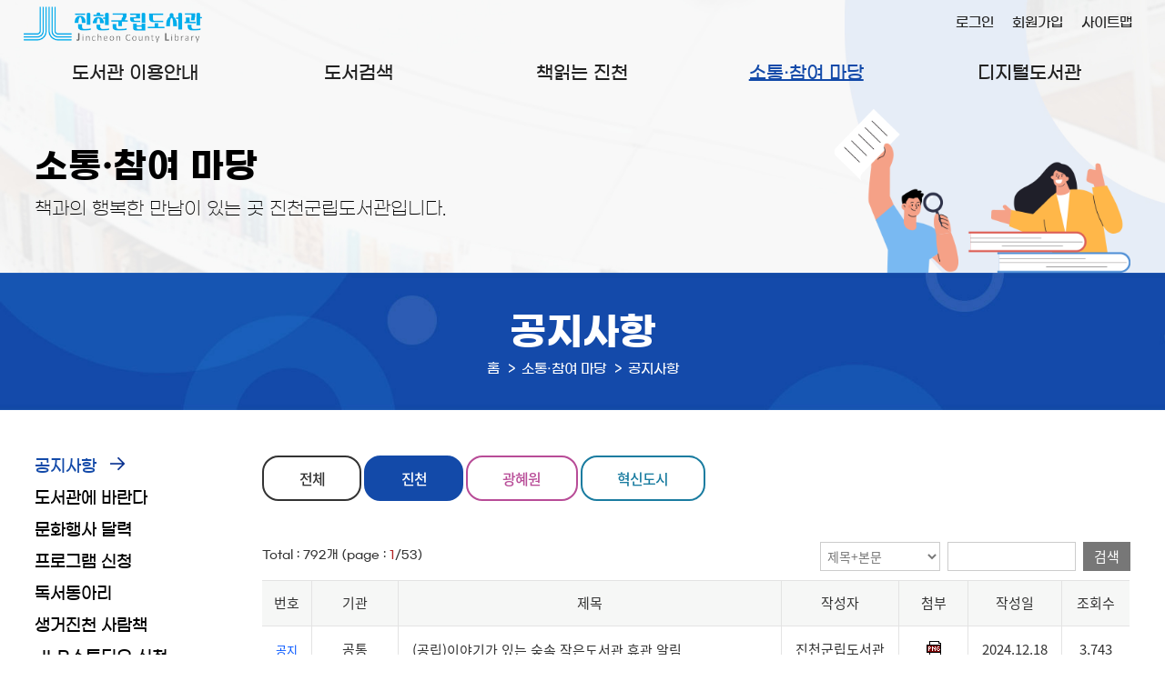

--- FILE ---
content_type: text/html; charset=utf-8
request_url: https://lib.jincheon.go.kr/lib/front/index.php?g_page=community&m_page=community01&wd=1&bvLib=2&sc=ST01
body_size: 48089
content:
<!doctype html>
<html lang="ko">
<head>
<meta charset="UTF-8">
<meta http-equiv="X-UA-Compatible" content="IE=edge">
<title>진천 - 공지사항 - 소통·참여 마당 -    진천군립도서관 </title>
<meta name="naver-site-verification" content="c27221ec37a9aef2ec0e0cd910f954eda11bd9f1" />
<meta name="subject" content="전체 홈페이지">
<meta name="description" content="전체 홈페이지입니다.">
<meta name="keywords" content="전체">
<meta name="copyright" content="전체">

<meta name="apple-mobile-web-app-capable" content="no">
<meta name="apple-mobile-web-app-status-bar-style" content="black">
<meta name="format-detection" content="telephone=no">
<meta name="viewport" content="width=device-width, initial-scale=1, minimum-scale=1, maximum-scale=2">

<meta property="og:type" content="website">
<meta property="og:title" content="전체">
<meta property="og:description" content="전체">
<meta property="og:image" content="">
<meta property="og:url" content="">

<link rel="stylesheet" href="https://cdn.linearicons.com/free/1.0.0/icon-font.min.css">
<link rel="icon" type="image/png" href="../appicon/favicon-16x16.png" sizes="16x16">
<link rel="icon" type="image/png" href="../appicon/favicon-32x32.png" sizes="32x32">
<link rel="icon" type="image/png" href="../appicon/favicon-64x64.png" sizes="64x64">

<link rel="preconnect" href="https://fonts.gstatic.com">
<link href="https://fonts.googleapis.com/css2?family=Montserrat:wght@300;400;500;600;700&family=Noto+Sans+KR:wght@300;400;500;700&display=swap" rel="stylesheet">
<link rel="stylesheet" href="./css/common.css?v=20260203">
<link rel="stylesheet" href="./css/layout.css?v=20260203">
<!--<link rel="stylesheet" href="./css/style.css?v=20260203">-->
<link rel="stylesheet" href="./css/mobile.css?v=20260203">
<link rel="stylesheet" href="./css/tablet.css?v=20260203">
<link rel="stylesheet" href="./css/desktop.css?v=20260203">
<link rel="stylesheet" href="./css/jquery-ui.min.css">
<link rel="stylesheet" href="./css/swiper.css">
<link rel="stylesheet" href="./css/slick.css">
<link rel="stylesheet" href="../font-awesome/css/font-awesome.min.css">
<link rel="stylesheet" href="https://cdnjs.cloudflare.com/ajax/libs/jquery-modal/0.9.1/jquery.modal.min.css" />
<link rel="stylesheet" href="./css/search_style.css?v=20260203">

<script src="./js/jquery-3.6.0.min.js"></script>
<script src="../js/jquery-ui.min.js"></script>
<script src="../js/jquery.cookie.js"></script>
<script src="../js/jquery.animate.min.js"></script>
<script src="../js/ajax.js"></script>
<script src="js/jquery.bxslider.js"></script>
<script src="../js/modernizr.min.js"></script>
<script src="../js/placeholder.js"></script>
<script src="../js/default.js"></script>
<script src="js/default.js?v=20260203"></script>
<script src="./js/slick.min.js"></script>
<script src="https://cdnjs.cloudflare.com/ajax/libs/jquery-modal/0.9.1/jquery.modal.min.js"></script>
<script src="../js/default_add.js"></script>
<script type="text/javascript" src="./js/jquery.rwdImageMaps.min.js"></script>
<script src="./js/search_default.js?v=20260203"></script>


<!-- Google tag (gtag.js) -->
<script async src="https://www.googletagmanager.com/gtag/js?id=G-7XRQZDYQF9"></script>
<script>
  window.dataLayer = window.dataLayer || [];
  function gtag(){dataLayer.push(arguments);}
  gtag('js', new Date());

  gtag('config', 'G-7XRQZDYQF9');
</script>

<script>
	$(document).ready(function(e) {
		$('img[usemap]').rwdImageMaps();
	});
</script>
<script>
function setCookie( name, value, expiredays ) {
	var todayDate = new Date();
	todayDate.setDate( todayDate.getDate() + expiredays );
	document.cookie = name + "=" + escape( value ) + "; path=/; expires=" + todayDate.toGMTString() + ";"
}

function closeWin() {
	if ( document.notice_form.chkbox.checked ){
		setCookie( "maindiv", "done" , 1 );
	}
	document.all['divpop'].style.visibility = "hidden";
}
</script>
<script>
//<![CDATA[
	function wjContentsLink(type){
		if(confirm('로그인 후 이용가능 합니다. 로그인 페이지로 이동하시겠습니까?')) location.href="./index.php?g_page=member&m_page=member01";
		return false;
		window.open('../contentsSso.php?type=' + type);
	}
//]]>
</script>
<script>

</script>
<script>
	$(function() {
		$("#dkleft .depth1").click(function(){
			$(this).siblings().removeClass("sel");
			$(".depth2").slideUp();
			if(!$(this).removeClass("sel").next().is(":visible"))
			{
				$(this).addClass("sel");
				$(this).next().slideDown();
			}
		});
		dkitsnap.start("dkleft","Wrap");
	});
</script>

<script src="../wdCheditor/cheditor.js" ></script>
<script src="../wdBoard/js/jslib.js?version=202602030041" ></script>

<script>
//컨텐츠 SSO 로그인
function wjContentsSso(form)
{
	alert("로그인필요한 서비스 입니다. 로그인을 해주세요.");
	return;
	
	$form = $("<form/>").attr({action:"../contentsSso.php?part=" + form,target:"_blank", id:"ssoForm", method:'POST'});
	$(document.body).append($form);
	$form.submit();
}


function wjUserMod(_url){
	alert('로그인을 해주세요'); 
	return false;
}
</script></head>
<body>

<form method="get" name="contentsSso" action="../contentsSso.php" target="_blank">
<input type="hidden" name="_target" value="">
</form>

<!-- 팝업창 -->
<!-- // 팝업창 -->

<div id="skipBtnWrap">
	<a href="#design">본문 바로가기</a>
	</div>


<!--#Wrap-->
<div id="Wrap">

	<header id="header">
		<div class="header">
			<h1><a href="./"><img src="./img/logo.png?v=2" alt="진천군립도서관"></a></h1>
			<nav class="menu_wrap">
				<button class="btn btn-menu mocate"><i class="fa fa-bars"></i></button>
				<div id="gnb">
					<h2 class="skip">주 메뉴</h2>
										<div class="gnb">
						<ul class="depth1">
														<li class="g1 "><a href="./index.php?g_page=intro&amp;m_page=intro01" class="m1" >도서관 이용안내<em></em></a>
																	<ul class="depth2">
																			<li><a href="./index.php?g_page=intro&amp;m_page=intro01">인사말 및 연혁 </a></li>
																			<li><a href="./index.php?g_page=intro&amp;m_page=intro02">도서관 안내 </a></li>
																			<li><a href="./index.php?g_page=intro&amp;m_page=intro03">작은도서관안내 </a></li>
																			<li><a href="./index.php?g_page=intro&amp;m_page=intro04">이용 안내 </a></li>
																		</ul>
														</li>
														<li class="g2 "><a href="./index.php?g_page=search&amp;m_page=search01" class="m1" >도서검색<em></em></a>
																	<ul class="depth2">
																			<li><a href="./index.php?g_page=search&amp;m_page=search01">통합검색 </a></li>
																			<li><a href="./index.php?g_page=search&amp;m_page=search02">신착자료검색 </a></li>
																			<li><a href="./index.php?g_page=search&amp;m_page=search03">추천도서 </a></li>
																			<li><a href="./index.php?g_page=search&amp;m_page=search04">베스트대출도서 검색 </a></li>
																			<li><a href="./index.php?g_page=search&amp;m_page=search05">희망도서신청 </a></li>
																		</ul>
														</li>
														<li class="g3 "><a href="./index.php?g_page=readjc&amp;m_page=readjc01" class="m1" >책읽는 진천<em></em></a>
																	<ul class="depth2">
																			<li><a href="./index.php?g_page=readjc&amp;m_page=readjc01">책읽는 진천 소개 </a></li>
																			<li><a href="./index.php?g_page=readjc&amp;m_page=readjc02">진천의 책 </a></li>
																			<li><a href="./index.php?g_page=readjc&amp;m_page=readjc03">공지사항 </a></li>
																			<li><a href="./index.php?g_page=readjc&amp;m_page=readjc04">참여마당 </a></li>
																		</ul>
														</li>
														<li class="g4  sel"><a href="./index.php?g_page=community&amp;m_page=community01" class="m1" >소통·참여 마당<em></em></a>
																	<ul class="depth2">
																			<li><a href="./index.php?g_page=community&amp;m_page=community01">공지사항 </a></li>
																			<li><a href="./index.php?g_page=community&amp;m_page=community02">도서관에 바란다 </a></li>
																			<li><a href="./index.php?g_page=community&amp;m_page=community03">문화행사 달력 </a></li>
																			<li><a href="./index.php?g_page=community&amp;m_page=community04">프로그램 신청 </a></li>
																			<li><a href="./index.php?g_page=community&amp;m_page=community05">독서동아리 </a></li>
																			<li><a href="./index.php?g_page=community&amp;m_page=community06">생거진천 사람책 </a></li>
																			<li><a href="./index.php?g_page=community&amp;m_page=community07">JLB스튜디오 신청 </a></li>
																			<li><a href="./index.php?g_page=community&amp;m_page=community08">사물함 신청 </a></li>
																			<li><a href="./index.php?g_page=community&amp;m_page=community09">책 읽어주는 도서관 </a></li>
																			<li><a href="./index.php?g_page=community&amp;m_page=community10">자원봉사활동안내 </a></li>
																			<li><a href="./index.php?g_page=community&amp;m_page=community11">자주하는 질문 </a></li>
																			<li><a href="./index.php?g_page=community&amp;m_page=community12">설문조사 </a></li>
																			<li><a href="./index.php?g_page=community&amp;m_page=community13">분실물게시판 </a></li>
																			<li><a href="./index.php?g_page=community&amp;m_page=community14">북크닉 신청 </a></li>
																		</ul>
														</li>
														<li class="g5 "><a href="./index.php?g_page=digital&amp;m_page=digital01" class="m1" >디지털도서관<em></em></a>
																	<ul class="depth2">
																			<li><a href="./index.php?g_page=digital&amp;m_page=digital01">전자책 </a></li>
																			<li><a href="./index.php?g_page=digital&amp;m_page=digital02">오디오북 </a></li>
																			<li><a href="./index.php?g_page=digital&amp;m_page=digital05">학술지 </a></li>
																			<li><a href="./index.php?g_page=digital&amp;m_page=digital04">생거진천 메모리 </a></li>
																		</ul>
														</li>
													</ul>
					</div>
					<div class="nav_bg"></div>
				</div>
			</nav><!-- // .menu_wrap -->
			<!-- .etc_wp -->
			<div class="etc_wp">
				<div class="etc_btn">
					<ul>
											<li><a href="./index.php?g_page=member&m_page=member01">로그인</a></li>
						<li class="etc02"><a href="/lib/dls_lu/">회원가입</a></li>
											<li><a href="./index.php?g_page=etc&m_page=etc01">사이트맵</a></li>
					</ul>
				</div><!-- // .etc_btn -->
			</div><!-- // .etc_wp -->
		</div><!-- // .header -->
	</header><!-- // #header -->
	<div id="allbg"></div>
<div id="contain">
	<div id="subVisual">
		<div class="sub_visual visual_community">
				<div class="visual_wp">
		<div class="visual">
			<div class="visual_top">
				<div>
					<h2>소통·참여 마당</h2>
					<p>책과의 행복한 만남이 있는 곳 진천군립도서관입니다.</p>
				</div>
			</div>
		</div><!-- // .visual -->	
	</div><!-- // .visual_wp -->

	<div id="subTitle">
		<h3>공지사항</h3>
		<script>
			function bookmarksite(title,url) {
			   // Internet Explorer
			   if(document.all)
			   {
				   window.external.AddFavorite(url, title);
			   }
			   // Google Chrome
			   else if(window.chrome){
				  alert("Ctrl+D키를 누르시면 즐겨찾기에 추가하실 수 있습니다.");
			   }
			   // Firefox
			   else if (window.sidebar) // firefox
			   {
				   window.sidebar.addPanel(title, url, "");
			   }
			   // Opera
			   else if(window.opera && window.print)
			   { // opera
				  var elem = document.createElement('a');
				  elem.setAttribute('href',url);
				  elem.setAttribute('title',title);
				  elem.setAttribute('rel','sidebar');
				  elem.click();
			   }
			}
			$(function() {
				$('.share_sns').click(function(){
					var state = $('#share-lay').css('display');
					if(state == 'none'){
						$('#share-lay').slideDown();
						$('.sb_quick .no02 > a').addClass('on');
					}else{
						$('#share-lay').slideUp();
						$('.sb_quick .no02 > a').removeClass('on');
					}
				});
			});
			function onShareSns(kind){
				var openWindow = window.open("about:blank");
				if(kind == "fb"){
					openWindow.location.href="http://www.facebook.com/sharer/sharer.php?u="+$(location).attr('href');
				}else if(kind == "tw"){
					openWindow.location.href="https://twitter.com/intent/tweet?url="+$(location).attr('href');
				}else if(kind == "blog"){
					openWindow.location.href="http://blog.naver.com/openapi/share?url="+$(location).attr('href');
				}else{
					alert("공유에 실패하였습니다.\n관리자에게 문의하세요.");
				}
			}
		</script>
		<div class="locator">
			<ul class="path">
				<li class="home"><a href="./index.php" title="HOME">홈</a></li>
				<li class="vepth">
					<span>소통·참여 마당</span>
					<!--<button class="btn_toggle">소통·참여 마당</button>-->
									</li>
				<li class="vepth">
					<span>공지사항</span>
									</li>
						</ul><!-- // .path -->
		</div><!-- // .locator -->
	</div><!-- // #subTitle -->


		</div>
	</div>


	<div class="contain">
		<div id="aside">
			<div class="community">
	<!--<h2><span>소통·참여 마당</span></h2>-->
	<ul class="left_menu">
		<li class="side2m1 sel">
		
		<a href="./index.php?g_page=community&amp;m_page=community01">공지사항</a>

				</li>
			<li class="side2m2 ">
		
		<a href="./index.php?g_page=community&amp;m_page=community02">도서관에 바란다</a>

				</li>
			<li class="side2m3 ">
		
		<a href="./index.php?g_page=community&amp;m_page=community03">문화행사 달력</a>

				</li>
			<li class="side2m4 ">
		
		<a href="./index.php?g_page=community&amp;m_page=community04">프로그램 신청</a>

				</li>
			<li class="side2m5 ">
		
		<a href="./index.php?g_page=community&amp;m_page=community05">독서동아리</a>

					<ul class="side3m">
							<li class="side4m1">
				<a href="./index.php?g_page=community&amp;m_page=community05">독서동아리 등록</a>
				</li>
								<li class="side4m2">
				<a href="./index.php?g_page=community&amp;m_page=community05_02">독서동아리 참여마당</a>
				</li>
				
			</ul>
				</li>
			<li class="side2m6 ">
		
		<a href="./index.php?g_page=community&amp;m_page=community06">생거진천 사람책</a>

					<ul class="side3m">
							<li class="side4m1">
				<a href="./index.php?g_page=community&amp;m_page=community06">생거진천 사람책 안내</a>
				</li>
								<li class="side4m2">
				<a href="./index.php?g_page=community&amp;m_page=community06_02_02">생거진천 사람책 참여</a>
				</li>
				
			</ul>
				</li>
			<li class="side2m7 ">
		
		<a href="./index.php?g_page=community&amp;m_page=community07">JLB스튜디오 신청</a>

				</li>
			<li class="side2m8 ">
		
		<a href="./index.php?g_page=community&amp;m_page=community08">사물함 신청</a>

				</li>
			<li class="side2m9 ">
		
		<a href="./index.php?g_page=community&amp;m_page=community09">책 읽어주는 도서관</a>

				</li>
			<li class="side2m10 ">
		
		<a href="./index.php?g_page=community&amp;m_page=community10">자원봉사활동안내</a>

				</li>
			<li class="side2m11 ">
		
		<a href="./index.php?g_page=community&amp;m_page=community11">자주하는 질문</a>

				</li>
			<li class="side2m12 ">
		
		<a href="./index.php?g_page=community&amp;m_page=community12">설문조사</a>

				</li>
			<li class="side2m13 ">
		
		<a href="./index.php?g_page=community&amp;m_page=community13">분실물게시판</a>

				</li>
			<li class="side2m14 ">
		
		<a href="./index.php?g_page=community&amp;m_page=community14">북크닉 신청</a>

				</li>
			</ul>


</div>		</div>

		
		<div id="design">
		<div id="dkboard">

		
		<div class="community">




	<div class="tabmenu">
		<ul>
				<li class="lib0"><a href="./index.php?g_page=community&m_page=community01&amp;wd=1&bvLib=1&sc=TOL" >전체</a></li>
				<li class="lib1"><a href="./index.php?g_page=community&m_page=community01&amp;wd=1&bvLib=2&sc=ST01"  class="sel">진천</a></li>
				<li class="lib2"><a href="./index.php?g_page=community&m_page=community01&amp;wd=1&bvLib=3&sc=ST02" >광혜원</a></li>
				<li class="lib3"><a href="./index.php?g_page=community&m_page=community01&amp;wd=1&bvLib=4&sc=ST03" >혁신도시</a></li>
			</ul>
	</div>
<div class="dk_title">
	<h3>Total : <strong>792</strong>개 (page : <strong class="red">1</strong>/53)</h3>
		<div class="dk_search">
		
		<form method="get" name="SearchForm" action="/lib/front/index.php">
		<input type="hidden" name="mod" value="" />
		<input type="hidden" name="club" value="0" />
		<input type="hidden" name="slCode" value="0" />
		<input type="hidden" name="cate" value="0" />
		<input type="hidden" name="g_page" value="community" />
		<input type="hidden" name="m_page" value="community01" />
		<input type="hidden" name="s_page" value="" />
		<input type="hidden" name="wd" value="1" />
		<input type="hidden" name="bvLib" value="2" />
		<input type="hidden" name="sc" value="ST01" />
		<input type="hidden" name="allBo" value="" />
		
		<fieldset>
			<legend class="hidden">게시판 검색</legend>
			<label for="select" class="hidden">검색 항목 선택</label>
			<select class="input_design" name="where" id="select" title="검색항목 선택">
				<option value="sub|con">제목+본문</option>
				<option value="sub">제목</option>
				<option value="con">본문</option>
							</select>
			<label for="what" class="hidden">검색어 입력</label>
			<input name="what" id="what" type="text" class="sg_input" title="검색어 입력창" value="">
			<button type="submit">검색</button>
		</fieldset>
		</form>
	</div>
	</div>

<div class="dk_table">
	<table class="tstyle responsive">
	<caption>번호, 기관, 제목, 작성자, 첨부, 작성일, 조회수로 구성된 공지사항 표</caption>
		<colgroup>
				<col style="width: 5%">
						<col style="width: 10%">
						<col>
				<col style="width: 12%">
						<col style="width: 8%">
						<col style="width: 8%">
								<col style="width: 5%">
				</colgroup>
		<thead>
			<tr>
								<th scope="col">번호</th>
												<th scope="col">기관</th>
												<th scope="col">제목</th>
								<th scope="col">작성자</th>
												<th scope="col">첨부</th>
												<th scope="col">작성일</th>
																<th scope="col">조회수</th>
							</tr>
		</thead>
		<tbody>
									<tr>
								<td>					<span class="notice">공지</span>
															</td>
												<td><span class="kind lib_tol">공통</span></td>
										
				<td class="subject tal">																				<a href="./index.php?g_page=community&m_page=community01&page=1&bb_code=2d07l0hu0dx0d40hn0kuab3aff2efd&view=read&wd=1&bvLib=1&sc=ST01">(공립)이야기가 있는 숲속 작은도서관 휴관 알림</a> 										</td>
								<td>진천군립도서관</td>
												<td class="sg_t_file"><a href="./index.php?g_page=community&m_page=community01&act=down&wd=1&bf_code=765&sc=ST01&allBo=&bb_code=2d07l0hu0dx0d40hn0kuab3aff2efd"><img src=../wdBoard/img/png.gif alt="휴관알림(이야기가 있는 숲속 작은도서관).png" /></a></td>
												<td>2024.12.18</td>
																<td>3,743</td>
							</tr>
						<tr>
								<td>					<span class="notice">공지</span>
															</td>
												<td><span class="kind lib_tol">공통</span></td>
										
				<td class="subject tal">																				<a href="./index.php?g_page=community&m_page=community01&page=1&bb_code=2d07l0hx0jr0d40hn0bxe0b02636c0&view=read&wd=1&bvLib=1&sc=ST01">도서관 3개소 종합자료실 및 학습실 운영시간 변경 안내</a> 										</td>
								<td>진천군립도서관</td>
												<td class="sg_t_file"><a href="./index.php?g_page=community&m_page=community01&act=down&wd=1&bf_code=500&sc=ST01&allBo=&bb_code=2d07l0hx0jr0d40hn0bxe0b02636c0"><img src=../wdBoard/img/jpg.gif alt="운영시간-변경안내-001.jpg" /></a></td>
												<td>2023.06.20</td>
																<td>13,906</td>
							</tr>
						<tr>
								<td>					<span class="notice">공지</span>
															</td>
												<td><span class="kind lib_st01">공통</span></td>
										
				<td class="subject tal">																				<a href="./index.php?g_page=community&m_page=community01&page=1&bb_code=2d07l0i10or0d40hn00b1d4f4e3246&view=read&wd=1&bvLib=2&sc=ST01">[필독!]진천군립도서관(3개소 포함) 휴관일 변경안내</a> 										</td>
								<td>도서관관리자</td>
												<td class="sg_t_file"></td>
												<td>2022.02.04</td>
																<td>12,724</td>
							</tr>
						<tr>
								<td>					<span class="notice">공지</span>
															</td>
												<td><span class="kind lib_st01">공통</span></td>
										
				<td class="subject tal">																				<a href="./index.php?g_page=community&m_page=community01&page=1&bb_code=2d07l0i20l50d40hm0po6a840d9c2c&view=read&wd=1&bvLib=2&sc=ST01">[필독!] 개명으로 인한 개인정보 수정방법 알림</a> 										</td>
								<td>도서관관리자</td>
												<td class="sg_t_file"></td>
												<td>2021.08.25</td>
																<td>11,179</td>
							</tr>
						<tr>
								<td>										792</td>
												<td><span class="kind lib_tol">공통</span></td>
										
				<td class="subject tal">																				<a href="./index.php?g_page=community&m_page=community01&page=1&bb_code=2d07l0hs04h0d40hn0rc895c96dc91&view=read&wd=1&bvLib=1&sc=ST01">설 명절(2.16~18) 휴관 안내</a> 										</td>
								<td>진천군립도서관</td>
												<td class="sg_t_file"><a href="./index.php?g_page=community&m_page=community01&act=down&wd=1&bf_code=960&sc=ST01&allBo=&bb_code=2d07l0hs04h0d40hn0rc895c96dc91"><img src=../wdBoard/img/png.gif alt="설 명절 휴관 안내.png" /></a></td>
												<td>2026.01.30</td>
																<td>109</td>
							</tr>
						<tr>
								<td>										791</td>
												<td><span class="kind lib_tol">공통</span></td>
										
				<td class="subject tal">																				<a href="./index.php?g_page=community&m_page=community01&page=1&bb_code=2d07l0hs0510d40hn0racd27d17b87&view=read&wd=1&bvLib=1&sc=ST01">리브로피아 앱 일시 중단 안내</a> 										</td>
								<td>진천군립도서관</td>
												<td class="sg_t_file"><a href="./index.php?g_page=community&m_page=community01&act=down&wd=1&bf_code=959&sc=ST01&allBo=&bb_code=2d07l0hs0510d40hn0racd27d17b87"><img src=../wdBoard/img/png.gif alt="공지사항(리브로피아 일시 중단).png" /></a></td>
												<td>2026.01.26</td>
																<td>199</td>
							</tr>
						<tr>
								<td>										790</td>
												<td><span class="kind lib_tol">공통</span></td>
										
				<td class="subject tal">																				<a href="./index.php?g_page=community&m_page=community01&page=1&bb_code=2d07l0hs05v0d40hn0r74b2ff3720d&view=read&wd=1&bvLib=1&sc=ST01">생거진천 사람책 신규 모집 안내</a> 										</td>
								<td>관리자</td>
												<td class="sg_t_file"><a href="./index.php?g_page=community&m_page=community01&act=down&wd=1&bf_code=958&sc=ST01&allBo=&bb_code=2d07l0hs05v0d40hn0r74b2ff3720d"><img src=../wdBoard/img/png.gif alt="신규 사람책 모집.png" /></a></td>
												<td>2026.01.19</td>
																<td>625</td>
							</tr>
						<tr>
								<td>										789</td>
												<td><span class="kind lib_tol">공통</span></td>
										
				<td class="subject tal">																				<a href="./index.php?g_page=community&m_page=community01&page=1&bb_code=2d07l0hs06p0d40hn0r4de62fc3bab&view=read&wd=1&bvLib=1&sc=ST01">⭐2026년 1월 생거진천 사람책⭐</a> 										</td>
								<td>관리자</td>
												<td class="sg_t_file"><a href="./index.php?g_page=community&m_page=community01&act=down&wd=1&bf_code=956&sc=ST01&allBo=&bb_code=2d07l0hs06p0d40hn0r4de62fc3bab"><img src=../wdBoard/img/png.gif alt="사람책 추천(1월).png" /></a></td>
												<td>2026.01.12</td>
																<td>871</td>
							</tr>
						<tr>
								<td>										788</td>
												<td><span class="kind lib_tol">공통</span></td>
										
				<td class="subject tal">																				<a href="./index.php?g_page=community&m_page=community01&page=1&bb_code=2d07l0hs06z0d40hn0r3fda9198428&view=read&wd=1&bvLib=1&sc=ST01">⭐2026년 1월 픽업북⭐</a> 										</td>
								<td>관리자</td>
												<td class="sg_t_file"><a href="./index.php?g_page=community&m_page=community01&act=down&wd=1&bf_code=955&sc=ST01&allBo=&bb_code=2d07l0hs06z0d40hn0r3fda9198428"><img src=../wdBoard/img/png.gif alt="픽업북 추천(1월).png" /></a></td>
												<td>2026.01.12</td>
																<td>937</td>
							</tr>
						<tr>
								<td>										787</td>
												<td><span class="kind lib_st01">공통</span></td>
										
				<td class="subject tal">																				<a href="./index.php?g_page=community&m_page=community01&page=1&bb_code=2d07l0hs07j0d40hn0r1c587692da5&view=read&wd=1&bvLib=2&sc=ST01">2026 진천의 책 선정을 위해 직접 투표해주세요!</a> 										</td>
								<td>진천군립도서관</td>
												<td class="sg_t_file"><a href="./index.php?g_page=community&m_page=community01&act=down&wd=2&bf_code=954&sc=ST01&allBo=&bb_code=2d07l0hs07j0d40hn0r1c587692da5"><img src=../wdBoard/img/jpg.gif alt="2026 진천의 책 추천 (홍보물).jpg" /></a></td>
												<td>2026.01.07</td>
																<td>1,161</td>
							</tr>
						<tr>
								<td>										786</td>
												<td><span class="kind lib_st01">공통</span></td>
										
				<td class="subject tal">																				<a href="./index.php?g_page=community&m_page=community01&page=1&bb_code=2d07l0hs0830d40hn0qz30b2ad5474&view=read&wd=1&bvLib=2&sc=ST01">2026 희망도서 신청 안내</a> 										</td>
								<td>진천군립도서관</td>
												<td class="sg_t_file"><a href="./index.php?g_page=community&m_page=community01&act=down&wd=2&bf_code=953&sc=ST01&allBo=&bb_code=2d07l0hs0830d40hn0qz30b2ad5474"><img src=../wdBoard/img/png.gif alt="2026 희망도서.png" /></a></td>
												<td>2025.12.30</td>
																<td>1,498</td>
							</tr>
						<tr>
								<td>										785</td>
												<td><span class="kind lib_tol">공통</span></td>
										
				<td class="subject tal">																				<a href="./index.php?g_page=community&m_page=community01&page=1&bb_code=2d07l0hs08d0d40hn0qyd8d6ecfc53&view=read&wd=1&bvLib=1&sc=ST01">진천군립도서관 학술지 구독 변경 안내</a> 										</td>
								<td>진천군립도서관</td>
												<td class="sg_t_file"><a href="./index.php?g_page=community&m_page=community01&act=down&wd=1&bf_code=952&sc=ST01&allBo=&bb_code=2d07l0hs08d0d40hn0qyd8d6ecfc53"><img src=../wdBoard/img/png.gif alt="학술지 변경 안내.png" /></a></td>
												<td>2025.12.30</td>
																<td>1,516</td>
							</tr>
						<tr>
								<td>										784</td>
												<td><span class="kind lib_st01">진천</span></td>
										
				<td class="subject tal">																				<a href="./index.php?g_page=community&m_page=community01&page=1&bb_code=2d07l0hs0ct0d40hn0qi5c0a4d5143&view=read&wd=1&bvLib=2&sc=ST01">2026년 진천군립도서관 1기 사물함신청 안내</a> 										</td>
								<td>진천군립도서관</td>
												<td class="sg_t_file"><a href="./index.php?g_page=community&m_page=community01&act=down&wd=2&bf_code=947&sc=ST01&allBo=&bb_code=2d07l0hs0ct0d40hn0qi5c0a4d5143"><img src=../wdBoard/img/jpg.gif alt="2026년 1기신규 사물함001.jpg" /></a></td>
												<td>2025.12.16</td>
																<td>1,155</td>
							</tr>
						<tr>
								<td>										783</td>
												<td><span class="kind lib_st01">진천</span></td>
										
				<td class="subject tal">																				<a href="./index.php?g_page=community&m_page=community01&page=1&bb_code=2d07l0hs0dd0d40hn0qg96100ec514&view=read&wd=1&bvLib=2&sc=ST01">2026년 진천군립도서관 겨울방학특강 모집 안내</a> 										</td>
								<td>진천군립도서관</td>
												<td class="sg_t_file"><a href="./index.php?g_page=community&m_page=community01&act=down&wd=2&bf_code=945&sc=ST01&allBo=&bb_code=2d07l0hs0dd0d40hn0qg96100ec514"><img src=../wdBoard/img/png.gif alt="2026년 진천군립도서관 겨울방학 특강.png" /></a></td>
												<td>2025.12.15</td>
																<td>1,275</td>
							</tr>
						<tr>
								<td>										782</td>
												<td><span class="kind lib_tol">공통</span></td>
										
				<td class="subject tal">																				<a href="./index.php?g_page=community&m_page=community01&page=1&bb_code=2d07l0hs0er0d40hn0qb9c440c2968&view=read&wd=1&bvLib=1&sc=ST01">⭐2025년 12월 생거진천 사람책⭐</a> 										</td>
								<td>관리자</td>
												<td class="sg_t_file"><a href="./index.php?g_page=community&m_page=community01&act=down&wd=1&bf_code=941&sc=ST01&allBo=&bb_code=2d07l0hs0er0d40hn0qb9c440c2968"><img src=../wdBoard/img/png.gif alt="사람책 추천(12월).png" /></a></td>
												<td>2025.12.03</td>
																<td>1,682</td>
							</tr>
						<tr>
								<td>										781</td>
												<td><span class="kind lib_tol">공통</span></td>
										
				<td class="subject tal">																				<a href="./index.php?g_page=community&m_page=community01&page=1&bb_code=2d07l0hs0f10d40hn0qad2310b2a99&view=read&wd=1&bvLib=1&sc=ST01">⭐2025년 12월 픽업북⭐</a> 										</td>
								<td>관리자</td>
												<td class="sg_t_file"><a href="./index.php?g_page=community&m_page=community01&act=down&wd=1&bf_code=940&sc=ST01&allBo=&bb_code=2d07l0hs0f10d40hn0qad2310b2a99"><img src=../wdBoard/img/png.gif alt="픽업북 추천(12월).png" /></a></td>
												<td>2025.12.03</td>
																<td>1,567</td>
							</tr>
						<tr>
								<td>										780</td>
												<td><span class="kind lib_tol">공통</span></td>
										
				<td class="subject tal">																				<a href="./index.php?g_page=community&m_page=community01&page=1&bb_code=2d07l0hs0gf0d40hn0q56bef56219f&view=read&wd=1&bvLib=1&sc=ST01">책숲에서 만나는 가야금&amp;대금 콘서트 안내</a> 										</td>
								<td>공립 작은도서관</td>
												<td class="sg_t_file"><a href="./index.php?g_page=community&m_page=community01&act=down&wd=1&bf_code=939&sc=ST01&allBo=&bb_code=2d07l0hs0gf0d40hn0q56bef56219f"><img src=../wdBoard/img/png.gif alt="1.가야금 연주회.png" /></a></td>
												<td>2025.11.26</td>
																<td>1,379</td>
							</tr>
						<tr>
								<td>										779</td>
												<td><span class="kind lib_tol">공통</span></td>
										
				<td class="subject tal">																				<a href="./index.php?g_page=community&m_page=community01&page=1&bb_code=2d07l0hs0h90d40hn0q2abd15bd708&view=read&wd=1&bvLib=1&sc=ST01">2025년 진천군립도서관 바람따라 별빛 도서관 &quot;산타마을 마법 우체부&quo…</a> 										</td>
								<td>진천군립도서관</td>
												<td class="sg_t_file"><a href="./index.php?g_page=community&m_page=community01&act=down&wd=1&bf_code=935&sc=ST01&allBo=&bb_code=2d07l0hs0h90d40hn0q2abd15bd708"><img src=../wdBoard/img/png.gif alt="(홍보물)산타마을 마법우체부.png" /></a></td>
												<td>2025.11.19</td>
																<td>1,698</td>
							</tr>
						<tr>
								<td>										778</td>
												<td><span class="kind lib_tol">공통</span></td>
										
				<td class="subject tal">																				<a href="./index.php?g_page=community&m_page=community01&page=1&bb_code=2d07l0hs0hj0d40hn0q127bd34e491&view=read&wd=1&bvLib=1&sc=ST01">엄마표 영어교육을 위한 부모교육 안내</a> 										</td>
								<td>진천군립도서관</td>
												<td class="sg_t_file"><a href="./index.php?g_page=community&m_page=community01&act=down&wd=1&bf_code=933&sc=ST01&allBo=&bb_code=2d07l0hs0hj0d40hn0q127bd34e491"><img src=../wdBoard/img/png.gif alt="(홍보물)엄마표 영어교육을 위한 부모교육.png" /></a></td>
												<td>2025.11.14</td>
																<td>1,729</td>
							</tr>
					</tbody>
	</table>
	</div>




<div class="dk_button">
	</div>
<div class="dk_paging">
	<div class="paging"><strong>1</strong> <a href='/lib/front/index.php?page=2&amp;g_page=community&amp;m_page=community01&amp;wd=1&amp;bvLib=2&amp;sc=ST01' class='num'>2</a> <a href='/lib/front/index.php?page=3&amp;g_page=community&amp;m_page=community01&amp;wd=1&amp;bvLib=2&amp;sc=ST01' class='num'>3</a> <a href='/lib/front/index.php?page=4&amp;g_page=community&amp;m_page=community01&amp;wd=1&amp;bvLib=2&amp;sc=ST01' class='num'>4</a> <a href='/lib/front/index.php?page=5&amp;g_page=community&amp;m_page=community01&amp;wd=1&amp;bvLib=2&amp;sc=ST01' class='num'>5</a> <a href='/lib/front/index.php?page=6&amp;g_page=community&amp;m_page=community01&amp;wd=1&amp;bvLib=2&amp;sc=ST01' class='num'>6</a> <a href='/lib/front/index.php?page=7&amp;g_page=community&amp;m_page=community01&amp;wd=1&amp;bvLib=2&amp;sc=ST01' class='num'>7</a> <a href='/lib/front/index.php?page=8&amp;g_page=community&amp;m_page=community01&amp;wd=1&amp;bvLib=2&amp;sc=ST01' class='num'>8</a> <a href='/lib/front/index.php?page=9&amp;g_page=community&amp;m_page=community01&amp;wd=1&amp;bvLib=2&amp;sc=ST01' class='num'>9</a> <a href='/lib/front/index.php?page=10&amp;g_page=community&amp;m_page=community01&amp;wd=1&amp;bvLib=2&amp;sc=ST01' class='num'>10</a> <a href='/lib/front/index.php?page=11&amp;g_page=community&amp;m_page=community01&amp;wd=1&amp;bvLib=2&amp;sc=ST01'><span class='next'>다음 <span>페이지</span></span></a> <a href='/lib/front/index.php?page=53&amp;g_page=community&amp;m_page=community01&amp;wd=1&amp;bvLib=2&amp;sc=ST01'><span class='nnext'>마지막 <span>페이지</span></span></a> </div></div>

				</div>
			</div>
		</div>
	</div>
</div>

	<div class="section fp-auto-height footer_area" id="foot_section">
		<div class="footer section_inner">
			<div class="f_top">
				<div class="logo"><img src="./img/logo_on.png?v=1" alt="진천군립도서관"></div>
				
				<div class="relate_site">
					<button>관련사이트</button>
					<div class="sub">
						<ul>
							<li><a href="https://www.jincheon.go.kr/home/main.do" target="_blank">진천군청</a></li>
						</ul>
					</div>
				</div>
			</div><!-- // .f_top -->

			<div class="f_lib">
				<dl>
					<dt>진천군립도서관</dt>
					<dd>
						<span class="addr">충청북도 진천군 진천읍 포석길 37-6</span>
						<span class="tel">TEL : 043-539-7733</span>
						<span class="fax">FAX : 0502-1192-0027</span>
					</dd>
				</dl>
				<dl>
					<dt>진천군립광혜원도서관</dt>
					<dd>
						<span class="addr">충청북도 진천군 광혜원면 화랑길 72</span>
						<span class="tel">TEL : 043-539-7766</span>
						<span class="fax">FAX : 043-537-0514</span>
					</dd>
				</dl>
				<dl>
					<dt>생거진천혁신도시도서관</dt>
					<dd>
						<span class="addr">충청북도 진천군 덕산읍 대하로 52</span>
						<span class="tel">TEL : 043-539-7790</span>
						<span class="fax">FAX : 043-537-0329</span>
					</dd>
				</dl>
			</div><!-- // .f_lib -->
			<div class="f_info">
				<a href="https://www.jincheon.go.kr/home/sub.do?menukey=443" target="_blank" class="privacy">개인정보처리방침</a>
				<a href="./index.php?g_page=etc&m_page=etc04">이메일주소무단수집거부</a>
				<a href="./index.php?g_page=intro&m_page=intro02_04">오시는길</a>
			</div>
			<cite>Copyright &copy; JinCheon Country LIBRARY. ALL RIGHTS RESERVED.</cite>
		</div><!-- // .footer -->
	</div><!-- //footer_section -->

	<div id="gotop"><a href="#hCheon">TOP</a></div>
</div><!-- // #wrap -->


	<div id='dkleft' class='dkleft'>
		<a href="#" id="closeleft"></a>
		<div class="lefttit">
						<button onclick="location.href='./index.php?g_page=member&m_page=member01'"><i class="fa fa-unlock-alt"></i>LOGIN</button>
									<div><a href="/lib/dls_lu/" class="join">회원가입</a><!--<a href="/lib/dls_lu/" class="join"><i class="fa fa-user-o"></i>회원가입</a>--><!-- <a href="../dls_lu/member/index.php?act=joinAct&step=idSearch" class="idpw">아이디/비밀번호 찾기</a>--> <a href="/lib/dls_lu/member/index.php?act=joinAct&step=idSearch" class="idpw">아이디/비밀번호 찾기</a></div>
					</div>

		<div class="select" id='test'>
						<a class="depth1">도서관 이용안내<i class="rightico fa fa-angle-down"></i></a>
						<ul class="depth2">
								<li><a href="./index.php?g_page=intro&amp;m_page=intro01">인사말 및 연혁</a>
					<!-- depth 3 -->
										<!-- //depth3 -->
				</li>
								<li><a href="./index.php?g_page=intro&amp;m_page=intro02">도서관 안내</a>
					<!-- depth 3 -->
										<ul class="depth3">
												<li><a href="./index.php?g_page=intro&amp;m_page=intro02">조직 및 업무</a></li>
												<li><a href="./index.php?g_page=intro&amp;m_page=intro02_02">시설현황</a></li>
												<li><a href="https://lib.jincheon.go.kr/lib/front/index.php?g_page=intro&m_page=intro02_03&siteCode=ST01&tn=1">자료현황</a></li>
												<li><a href="./index.php?g_page=intro&amp;m_page=intro02_04">찾아오시는길</a></li>
											</ul>
										<!-- //depth3 -->
				</li>
								<li><a href="./index.php?g_page=intro&amp;m_page=intro03">작은도서관안내</a>
					<!-- depth 3 -->
										<ul class="depth3">
												<li><a href="./index.php?g_page=intro&amp;m_page=intro03">공립작은도서관</a></li>
												<li><a href="./index.php?g_page=intro&amp;m_page=intro03_02">사립작은도서관</a></li>
											</ul>
										<!-- //depth3 -->
				</li>
								<li><a href="./index.php?g_page=intro&amp;m_page=intro04">이용 안내</a>
					<!-- depth 3 -->
										<ul class="depth3">
												<li><a href="./index.php?g_page=intro&amp;m_page=intro04">이용시간 및 휴관일</a></li>
												<li><a href="./index.php?g_page=intro&amp;m_page=intro04_02">회원가입 및 탈퇴(책이음)</a></li>
												<li><a href="./index.php?g_page=intro&amp;m_page=intro04_03">대출 및 반납 / 예약 / 연장</a></li>
												<li><a href="./index.php?g_page=intro&amp;m_page=intro04_05">도서기증안내</a></li>
												<li><a href="./index.php?g_page=intro&amp;m_page=intro04_06">인쇄/복사서비스</a></li>
												<li><a href="./index.php?g_page=intro&amp;m_page=intro04_07">책두레서비스안내</a></li>
												<li><a href="./index.php?g_page=intro&amp;m_page=intro04_08">책바다서비스안내</a></li>
												<li><a href="./index.php?g_page=intro&amp;m_page=intro04_09">책나래서비스안내</a></li>
											</ul>
										<!-- //depth3 -->
				</li>
							</ul>
									<a class="depth1">도서검색<i class="rightico fa fa-angle-down"></i></a>
						<ul class="depth2">
								<li><a href="./index.php?g_page=search&amp;m_page=search01">통합검색</a>
					<!-- depth 3 -->
										<ul class="depth3">
											</ul>
										<!-- //depth3 -->
				</li>
								<li><a href="./index.php?g_page=search&amp;m_page=search02">신착자료검색</a>
					<!-- depth 3 -->
										<ul class="depth3">
											</ul>
										<!-- //depth3 -->
				</li>
								<li><a href="./index.php?g_page=search&amp;m_page=search03">추천도서</a>
					<!-- depth 3 -->
										<ul class="depth3">
											</ul>
										<!-- //depth3 -->
				</li>
								<li><a href="./index.php?g_page=search&amp;m_page=search04">베스트대출도서 검색</a>
					<!-- depth 3 -->
										<ul class="depth3">
											</ul>
										<!-- //depth3 -->
				</li>
								<li><a href="./index.php?g_page=search&amp;m_page=search05">희망도서신청</a>
					<!-- depth 3 -->
										<!-- //depth3 -->
				</li>
							</ul>
									<a class="depth1">책읽는 진천<i class="rightico fa fa-angle-down"></i></a>
						<ul class="depth2">
								<li><a href="./index.php?g_page=readjc&amp;m_page=readjc01">책읽는 진천 소개</a>
					<!-- depth 3 -->
										<ul class="depth3">
											</ul>
										<!-- //depth3 -->
				</li>
								<li><a href="./index.php?g_page=readjc&amp;m_page=readjc02">진천의 책</a>
					<!-- depth 3 -->
										<ul class="depth3">
											</ul>
										<!-- //depth3 -->
				</li>
								<li><a href="./index.php?g_page=readjc&amp;m_page=readjc03">공지사항</a>
					<!-- depth 3 -->
										<ul class="depth3">
											</ul>
										<!-- //depth3 -->
				</li>
								<li><a href="./index.php?g_page=readjc&amp;m_page=readjc04">참여마당</a>
					<!-- depth 3 -->
										<ul class="depth3">
												<li><a href="./index.php?g_page=readjc&amp;m_page=readjc04">후보도서 추천</a></li>
												<li><a href="./index.php?g_page=readjc&amp;m_page=readjc04_02">후보도서 선호도조사</a></li>
											</ul>
										<!-- //depth3 -->
				</li>
							</ul>
									<a class="depth1">소통·참여 마당<i class="rightico fa fa-angle-down"></i></a>
						<ul class="depth2">
								<li><a href="./index.php?g_page=community&amp;m_page=community01">공지사항</a>
					<!-- depth 3 -->
										<ul class="depth3">
											</ul>
										<!-- //depth3 -->
				</li>
								<li><a href="./index.php?g_page=community&amp;m_page=community02">도서관에 바란다</a>
					<!-- depth 3 -->
										<ul class="depth3">
											</ul>
										<!-- //depth3 -->
				</li>
								<li><a href="./index.php?g_page=community&amp;m_page=community03">문화행사 달력</a>
					<!-- depth 3 -->
										<ul class="depth3">
											</ul>
										<!-- //depth3 -->
				</li>
								<li><a href="./index.php?g_page=community&amp;m_page=community04">프로그램 신청</a>
					<!-- depth 3 -->
										<ul class="depth3">
											</ul>
										<!-- //depth3 -->
				</li>
								<li><a href="./index.php?g_page=community&amp;m_page=community05">독서동아리</a>
					<!-- depth 3 -->
										<ul class="depth3">
												<li><a href="./index.php?g_page=community&amp;m_page=community05">독서동아리 등록</a></li>
												<li><a href="./index.php?g_page=community&amp;m_page=community05_02">독서동아리 참여마당</a></li>
											</ul>
										<!-- //depth3 -->
				</li>
								<li><a href="./index.php?g_page=community&amp;m_page=community06">생거진천 사람책</a>
					<!-- depth 3 -->
										<ul class="depth3">
												<li><a href="./index.php?g_page=community&amp;m_page=community06">생거진천 사람책 안내</a></li>
												<li><a href="./index.php?g_page=community&amp;m_page=community06_02_02">생거진천 사람책 참여</a></li>
											</ul>
										<!-- //depth3 -->
				</li>
								<li><a href="./index.php?g_page=community&amp;m_page=community07">JLB스튜디오 신청</a>
					<!-- depth 3 -->
										<ul class="depth3">
											</ul>
										<!-- //depth3 -->
				</li>
								<li><a href="./index.php?g_page=community&amp;m_page=community08">사물함 신청</a>
					<!-- depth 3 -->
										<ul class="depth3">
											</ul>
										<!-- //depth3 -->
				</li>
								<li><a href="./index.php?g_page=community&amp;m_page=community09">책 읽어주는 도서관</a>
					<!-- depth 3 -->
										<ul class="depth3">
											</ul>
										<!-- //depth3 -->
				</li>
								<li><a href="./index.php?g_page=community&amp;m_page=community10">자원봉사활동안내</a>
					<!-- depth 3 -->
										<ul class="depth3">
											</ul>
										<!-- //depth3 -->
				</li>
								<li><a href="./index.php?g_page=community&amp;m_page=community11">자주하는 질문</a>
					<!-- depth 3 -->
										<ul class="depth3">
											</ul>
										<!-- //depth3 -->
				</li>
								<li><a href="./index.php?g_page=community&amp;m_page=community12">설문조사</a>
					<!-- depth 3 -->
										<ul class="depth3">
											</ul>
										<!-- //depth3 -->
				</li>
								<li><a href="./index.php?g_page=community&amp;m_page=community13">분실물게시판</a>
					<!-- depth 3 -->
										<ul class="depth3">
											</ul>
										<!-- //depth3 -->
				</li>
								<li><a href="./index.php?g_page=community&amp;m_page=community14">북크닉 신청</a>
					<!-- depth 3 -->
										<ul class="depth3">
											</ul>
										<!-- //depth3 -->
				</li>
							</ul>
									<a class="depth1">디지털도서관<i class="rightico fa fa-angle-down"></i></a>
						<ul class="depth2">
								<li><a href="./index.php?g_page=digital&amp;m_page=digital01">전자책</a>
					<!-- depth 3 -->
										<ul class="depth3">
											</ul>
										<!-- //depth3 -->
				</li>
								<li><a href="./index.php?g_page=digital&amp;m_page=digital02">오디오북</a>
					<!-- depth 3 -->
										<ul class="depth3">
											</ul>
										<!-- //depth3 -->
				</li>
								<li><a href="./index.php?g_page=digital&amp;m_page=digital05">학술지</a>
					<!-- depth 3 -->
										<ul class="depth3">
											</ul>
										<!-- //depth3 -->
				</li>
								<li><a href="./index.php?g_page=digital&amp;m_page=digital04">생거진천 메모리</a>
					<!-- depth 3 -->
										<ul class="depth3">
											</ul>
										<!-- //depth3 -->
				</li>
							</ul>
								</div>
	</div>



<script type="text/javascript" src="https://wcs.naver.net/wcslog.js"></script>
<script type="text/javascript">
	if(!wcs_add) var wcs_add = {};
	wcs_add["wa"] = "1591d191fa7f9e0";
	wcs_do();
</script>

<!-- Global site tag (gtag.js) - Google Analytics -->
<script async src="https://www.googletagmanager.com/gtag/js?id=UA-164650757-3"></script>
<script>
  window.dataLayer = window.dataLayer || [];
  function gtag(){dataLayer.push(arguments);}
  gtag('js', new Date());
  gtag('config', 'UA-164650757-3');
</script>


<!--<script>
$(document).ready(function(){
	$('ul.tabs li').click(function(){
		var tab_id = $(this).attr('data-tab');
		$('ul.tabs li').removeClass('current');
		$('.tab-content').removeClass('current');
		$(this).addClass('current');
		$("#"+tab_id).addClass('current');
	})
})
</script>
<script>
	$(function() {
		$('ul.subtab li').click(function() {
			var activeTab = $(this).attr('data-tab');
			$('ul.subtab li').removeClass('current');
			$('.tabcon').removeClass('current');
			$(this).addClass('current');
			$('#' + activeTab).addClass('current');
		})
	});
</script>
<script>
$(function() {
	$('#mBook h2 a').on('click', function() {
		$('#mBook > div').removeClass('tab_on');
		$(this).parents('div').addClass('tab_on');
		return false;
	});
	setTimeout(function() {
		$('.lib_guide').show();
		console.log('Loading');
	}, 500);
});
</script>-->



</body>
</html>

--- FILE ---
content_type: application/javascript
request_url: https://lib.jincheon.go.kr/lib/front/js/default.js?v=20260203
body_size: 22008
content:

function winOpen(src, width, height) {
	try{
		var win = window.open(src, 'WinPop', "menubar=0, statusbar=0, width="+width+", height="+height+", resize=true, scrollbar=true");
		win.focus();
	} catch(e) {
		alert('팝업을 띄우지 못했습니다. 관리자에게 문의 해주세요');
	}
}


function loginConfirm(_loginUrl){
	if(confirm('로그인 후 이용가능 합니다. 로그인 페이지로 이동하시겠습니까?')) location.href=_loginUrl;
	return false;
}

function wjMobile(){
	/*스마트폰 접속시*/
	var userAgent = navigator.userAgent;
	var pattern = /(SCH\-|SPH\-|SGH\-|LG\-|CANU|IM\-|EV\-|iPhone|Nokia|BlackBerry|Android)/gi;
	var isMobile = pattern.test(userAgent);
	return isMobile
}
var is_frame = false;
function resizeIFrame( height ) {
	var iframe = document.getElementById('searchFrame');
	iframe.setAttribute( 'width', '100%' );
	iframe.setAttribute( 'height', height ); 
	is_frame = true;
}
function wdSetFontSize(a) {
	var defaultFontSize = 1;//em
	var minFontSize = 1;//em
	var maxFontSize = 2;//em
	//if(document.getElementById("main_body")) var obj = document.getElementById("main_body");
	//else var obj = document.getElementById("sub_body");
	var obj = document.getElementById("contain");
	var objFontSize = obj.style.fontSize;
	if (!objFontSize) { objFontSize = parseFloat(defaultFontSize)+"em"; }
	var checkFontSize = (Math.round(12*parseFloat(objFontSize))+(a*2))/12;
	if (checkFontSize > maxFontSize) { checkFontSize = maxFontSize; obj.style.fontSize = checkFontSize+"em"; alert("더이상 늘릴 수 없습니다."); }
	else if (checkFontSize < minFontSize) { checkFontSize = minFontSize; obj.style.fontSize = checkFontSize+"em"; alert("더이상 줄일 수 없습니다."); }
	else { obj.style.fontSize = checkFontSize+"em"; }
//	alert(checkFontSize);
}
function wdSetRESize() {
	//if(document.getElementById("main_body")) var obj = document.getElementById("main_body");
	//else var obj = document.getElementById("sub_body");
	var obj = document.getElementById("contain");  
	obj.style.fontSize = "1em";
}

/* 모바일 왼쪽메뉴 */
var dkitsnap = {
	mname : null
	,lname : null
	,maxw : null
	,maxh : null
	,speed : 200
	,status : false
	,loding : false
	,start : function(lname,mname){
		this.lname = lname;
		this.mname = mname;
		
		this.maxw = $("#"+this.lname).width();

		this.css3 = Modernizr.csstransforms3d;
		$("body").css('position', "relative");
		
		$("#"+this.lname).css('z-index', 1);
		$("#"+this.lname).hide();
		
		//$("#"+this.mname).css('min-height', $("#"+this.lname).height());
		$("#"+this.mname).css('z-index', 100);
		$("#"+this.mname).css('background', "#fff");
		$("#"+this.mname).css('position', "relative");
		
		$('.mocate').click(function() {
			dkitsnap.action();
		});
		
		/*
		$(".selmenu").click(function(){
			var l = $("#wrap").css("top");
			if(l=="-50px") {
				$("#wrap").animate({top: '0px'}, 300);;				
			}else{
				$("#wrap").animate({top: '-50px'}, 300);
			}
		});	
		*/	
		
		// 슬라이딩 됬을때, 컨텐츠 클릭하면 원복
		$('#closeleft').click(function(e) {
			if(dkitsnap.status == true){
				dkitsnap.action();
				e.preventDefault();
				e.stopPropagation();

				return false;
			}
		});
		$('#'+this.mname).click(function(e) {
			if(dkitsnap.status == true){
				dkitsnap.action();
				e.preventDefault();
				e.stopPropagation();

				return false;
			}
		});
	}
	,action : function(){
		move = "";
		if(this.loding == true) return;
		
		this.loding = true;

		if(this.status == false){
			move = "+="+this.maxw;
			this.status = true;
			$("#"+this.lname).show();				
			
			lh = "";
			if($(window).height() > $("#"+this.lname).height()){
				lh = $(window).height();
			}else{
				lh = $("#"+this.lname).height();
			}
			
			$("html").css('overflow', "hidden");
			$("body").css('overflow', "hidden");
			$('#popupbar').css('left','320px');
			//$("#"+this.mname).css('overflow', "hidden");
			$("#"+this.mname).css('height', lh);
			//$("#"+this.mname).css('padding-bottom', "2px");
			$("body").css('height', lh+2);
			
			
		}else{
			move = "-="+this.maxw;
			dkitsnap.status = false;
			$("#"+this.mname).css('height', "");
			$("#"+this.mname).css('overflow', "");

			$("html").css('overflow', "");
			$("body").css('overflow', "");
			$('#popupbar').css('left','0');
			//$("#"+this.mname).css('padding-bottom', "0px");
		}
		
		if(navigator.userAgent.indexOf("MSIE") == -1){
			$("#"+this.mname).animate_new({left: move+"px", leaveTransforms:false }, this.speed, function() {
				if(dkitsnap.status == false){
					$("#"+dkitsnap.lname).hide();
					$("#blind").remove();
					$("#closeleft").remove();
				}else{
					$("<div id='blind'></div>").appendTo("#"+dkitsnap.mname);	
					$("<a id='closeleft'></a>").appendTo("#"+dkitsnap.mname);
				}
				dkitsnap.loding	= false;
			});
		}else{
			$("#"+this.mname).animate({left: move+"px", leaveTransforms:false }, this.speed, function() {
				if(dkitsnap.status == false){
					$("#"+dkitsnap.lname).hide();
					$("#blind").remove();	
					$("#closeleft").remove();			
				}else{
					$("<div id='blind'></div>").appendTo("#"+dkitsnap.mname);	
					$("<a id='closeleft'></a>").appendTo("#"+dkitsnap.mname);				
				}
				dkitsnap.loding	= false;
			});
		}
		// 기타 진행 추가
		//this.getetc();
	}
	/*
	,getetc :  function(){
		try{
			if(this.status == true){ $("#banner").hide(); }else{ $("#banner").show(); }
		}catch(e){}
		
	}
	*/
}

// JQUERY 캘린더 설정
$(document).ready(function() {
	/* 달력 input box 에는 모두 readonly 속성 부여 */
	//$(".datePicker").attr("readonly","readonly");
	var v = new Date();
	var y = parseInt(v.getFullYear());
	$(".datePicker").datepicker({
	
		dateFormat: 'yy-mm-dd',
		prevText: '이전 달',
		nextText: '다음 달',
		monthNames: ['1월','2월','3월','4월','5월','6월','7월','8월','9월','10월','11월','12월'],
		monthNamesShort: ['1월','2월','3월','4월','5월','6월','7월','8월','9월','10월','11월','12월'],
		dayNames: ['일','월','화','수','목','금','토'],
		dayNamesShort: ['일','월','화','수','목','금','토'],
		dayNamesMin: ['일','월','화','수','목','금','토'],
		yearRange:"1900:" + (y + 1),
		changeYear:true,
		changeMonth:true,
		showAnim: "slide" //애니메이션을 적용한다.		
	});
 });
;

$(function() {
	$('#header .depth1 > li > a').on('mouseover focus', function() {
		//var dp2h = $(this).next('ul').height()+110;
		if($(this).next('.depth2').length == 0) {
			var dp2h = $(this).next('ul').height()+115;
		} else {
			var dp2h = $(this).next('ul').height()+160;
		};
		$('#header').stop().animate({height: dp2h});
		$('#header').addClass('header_active');
		$(this).next('.depth2').show();
		$('#header .depth2').not($(this).next('.depth2')).hide();
		$('#header h1 a img').attr('src', './img/logo_on.png?v=1');
	});
	$('#header .header').on('mouseleave', function() {
		$('#header').stop().animate({height: 115});
		$('#header').removeClass('header_active');
		$('#header .depth2').hide();
		$('#header h1 a img').attr('src', './img/logo.png?v=1');
	});
	$('#header .depth1 > li:last > ul > li:last > a').on('focusout', function() {
		$('#header').stop().animate({height: 115});
		$('#header').removeClass('header_active');
		$('#header .depth2').hide();
		$('#header h1 a img').attr('src', './img/logo.png?v=1');
	});	
});

// mDiv mSpan
$(function(){
	$(".mDiv .mSpan").on("click", function(){
		window.open($(this).prev("img").attr("src"));
		return false;
	});
});

$(function() {
	$('#mScroll button').click(function () {
		var nextSec = $('#section01').offset();
		$('body,html').animate({
			scrollTop: nextSec.top -110
		}, 800);
		return false;
	});
});

/* slick slide */
$(function() {
	var $slider = $('#slickWp .slider');
	var $cutSlider = $('#slickWp .cut_slider');
	//var $sliderAppArr = $slider.parent('#slickWp').find('.controls');
	//var $sliderAppDt = $sliderAppArr.children('.slider_dots');
	var $sliderPrev = "<button type='button' class='slick-arrow slick-prev'>이전으로</button>";
	var $sliderNext = "<button type='button' class='slick-arrow slick-next'>다음으로</button>";
	var $sliderNum = function (slider, i) {
		return (i + 1) + ' / ' + slider.slideCount;
	};
	
	/* #section0 */
	$('#section0 .quick_service').find($slider).slick({
		slidesToShow: 4,
		prevArrow: $sliderPrev,
		nextArrow: $sliderNext,
		responsive: [
			{
				breakpoint: 1200,
				settings: {
					slidesToShow: 2,
				}
			}
		]
	})

	$('#section0 .quick_mypage').find($slider).slick({
		slidesToShow: 5,
		prevArrow: $sliderPrev,
		nextArrow: $sliderNext,
		responsive: [
			{
				breakpoint: 1200,
				settings: {
					slidesToShow: 3,
				}
			},
			{
				breakpoint: 840,
				settings: {
					slidesToShow: 2,
				}
			}
		]
	})
	
	/* #section2 */
	$('#section2 .notice_wp .cut_slider').on('init reInit afterChange', function (event, slick, currentSlide, nextSlide) {			
		var dotsDisplayN = $('#section2 .notice_wp').find('.slick-dots');		
		dotsDisplayN.hide();
		var dotsNumN = dotsDisplayN.find('li').length;
		var dotsThisN = dotsDisplayN.children('.slick-active').index() + 1;
		$('#section2 .notice_wp #slickWp').find('.slider_dots').html(dotsThisN + ' / ' + dotsNumN);
	});
	$('#section2 .notice_wp').find($cutSlider).slick({
		slidesToShow: 3,
		slidesToScroll: 3,
		dots: true,
		appendArrows: $('#section2 #slickWp .controls'),
		prevArrow: $sliderPrev,
		nextArrow: $sliderNext,
		responsive: [
			{
				breakpoint: 1200,
				settings: {
					slidesToShow: 2,
					slidesToScroll: 2,
				}
			}
		]
	})

	/* #section3 */
	$('#section3 .popupzone .cut_slider').on('init reInit afterChange', function (event, slick, currentSlide, nextSlide) {			
		var dotsDisplay = $('#section3 .popupzone').find('.slick-dots');		
		dotsDisplay.hide();
		var dotsNum = dotsDisplay.find('li').length;
		var dotsThis = dotsDisplay.children('.slick-active').index() + 1;
		$('#section3 .popupzone #slickWp').find('.slider_dots').html(dotsThis + ' / ' + dotsNum);
	});
	$('#section3 .popupzone').find($cutSlider).slick({
		dots: true,
		appendArrows: $('#section3 .popupzone').find('.controls'),
		prevArrow: $sliderPrev,
		nextArrow: $sliderNext
	});	
		
	/* section4 */
	$('#section4 .culture_wp .cut_slider').on('init reInit afterChange', function (event, slick, currentSlide, nextSlide) {			
		var dotsDisplayC = $('#section4 #slickWp').find('.slick-dots');		
		dotsDisplayC.hide();
		var dotsNumC = dotsDisplayC.find('li').length;
		var dotsThisC = dotsDisplayC.children('.slick-active').index() + 1;
		$('#section4 .culture_wp #slickWp').find('.slider_dots').html(dotsThisC + ' / ' + dotsNumC);
	});
	$('#section4 .culture_wp').find($slider).slick({
		slidesToShow: 3,
		dots: true,
		appendArrows: $('#section4 .culture_wp').find('.controls'),
		prevArrow: $sliderPrev,
		nextArrow: $sliderNext,
		responsive: [
			{
				breakpoint: 1280,
				settings: {
					slidesToShow: 2,
				}
			},
			{
				breakpoint: 540,
				settings: {
					slidesToShow: 1,
				}
			}
		]
	});

	/* banner */
	$('#section6 .banner').find($slider).slick({
		slidesToShow: 6,
		autoplay: true,
		autoplaySpeed: 2000,
		appendArrows: $('#section6 .banner').find('.controls'),
		prevArrow: $sliderPrev,
		nextArrow: $sliderNext,
		responsive: [
			{
				breakpoint: 1400,
				settings: {
					slidesToShow: 5,
				}
			},
			{
				breakpoint: 1200,
				settings: {
					slidesToShow: 4
				}
			},
			{
				breakpoint: 1000,
				settings: {
					slidesToShow: 3
				}
			},
			{
				breakpoint: 600,
				settings: {
					slidesToShow: 2
				}
			},
			{
				breakpoint: 340,
				settings: {
					slidesToShow: 1
				}
			}
		]
	})
	$('#section6 .controls .btn_control > button').on('click', function() {
		if($(this).hasClass('stop')) {
			$(this).parents('.banner').find('.slider').slick('slickPause');
			$(this).removeClass('stop').addClass('play').text('슬라이드 재생하기');
		} else if($(this).hasClass('play')) {
			$(this).parents('.banner').find('.slider').slick('slickPlay');
			$(this).removeClass('play').addClass('stop').text('슬라이드 일시정지하기');
		}
	});
});

/**/
$(function() {
	$('#foot_section .footer .f_top .relate_site > button').on('click', function() {
		$('#foot_section .footer .f_top .relate_site .sub').stop().slideToggle();
	});
});

/**/
$(function() {
	$('#section3 .lib_tabs > a').on('click', function() {
		var libIdx = $(this).index() + 1;
		$(this).addClass('tab_on');
		$('#section3 .lib_tabs > a').not($(this)).removeClass('tab_on');
		$('#section3 .lib_content > div.lib_con'+ libIdx +'').addClass('tab_on');
		$('#section3 .lib_content > div').not($('#section3 .lib_content > div.lib_con'+ libIdx +'')).removeClass('tab_on');
		return false;
	});
});

/**/
$(function() {
	$('#section5 .book_tabs > h3 > a').on('click', function() {
		var bookIdx = $(this).parents('h3').index() + 1;
		$(this).addClass('tab_on');
		$('#section5 .book_tabs > h3 > a').not($(this)).removeClass('tab_on');
		$('#section5 .book_content > div.book_con'+ bookIdx +'').addClass('tab_on');
		$('#section5 .book_content > div').not($('#section5 .book_content > div.book_con'+ bookIdx +'')).removeClass('tab_on');
		return false;
	});
});

/* 자주가는 사이트 */
$(function() {
	$('#foot_section .f_link > ul > li > a').on('click', function() {		
		if($(this).hasClass('active')) {
			$(this).next('.sub_link').hide();
			$(this).removeClass('active');
			return false;
		} else {
			$(this).addClass('active')
			$(this).next('.sub_link').show();
			$('#foot_section .f_link > ul > li .sub_link').not($(this).next('.sub_link')).hide();
			$('#foot_section .f_link > ul > li > a').not($(this)).removeClass('active');
			return false;	
		}
	});
	$('#foot_section .f_link .close_btn').on('click', function() {
		$(this).parents('.sub_link').hide();
		$(this).parents('.sub_link').siblings('a').removeClass('active');
		return false;
	});
});

/**/
$(function(){
	$('.vepth .btn_toggle').click(function() {
		if(!$(this).is('.sel')){
			$('.vepth > div').slideUp();
			$('.vepth .btn_toggle').removeClass('sel');
			$(this).next().slideDown();
			$(this).addClass('sel');
		}
		else{
			$(this).next().slideUp();
			$(this).removeClass('sel');
		}
	});
	$('.vepth a').bind('click', function(){
		$(".vepth > div").slideUp();
		$(".page_path .btn_toggle").removeClass('sel')
	});
});

$(function() {
	$('#introPrivacy ul li .mobile button').on('click', function() {
		$('#introPrivacy .privacy_btn').slideUp(200);
		$(this).parents('h3').next('.privacy_btn').stop().slideToggle(200);
	});
});

$(function() {
	$('#design .con_tab > ul > li > button').on('click', function() {
		var conTabThis = $(this).parents('li');
		var conTabIdx = conTabThis.index() + 1;
		conTabThis.addClass('active');
		$('#design .con_tab > ul > li').not(conTabThis).removeClass('active');
		$('#design .con_tab_con .con' + conTabIdx+ '').addClass('active');
		$('#design .con_tab_con > div').not($('#design .con_tab_con .con' + conTabIdx+ '')).removeClass('active');
	});
});

/* .responsive */
//<![CDATA[
/*
* jQuery Basic Table
* Author: Jerry Low
*/

(function($) {
  $.fn.basictable = function(options) {

    var setup = function(table, data) {
      var headings = [];

      if (data.tableWrap) {
        table.wrap('<div class="bt-wrapper"></div>');
      }

      var format = '';

      if (table.find('thead tr th').length) {
        format = 'thead th';
      }
      else if (table.find('tbody tr th').length) {
        format = 'tbody tr th';
      }
      else if (table.find('th').length) {
        format = 'tr:first th';
      }
      else {
        format = 'tr:first td';
      }

      $.each(table.find(format), function() {
        var $heading = $(this);
        var colspan = parseInt($heading.attr('colspan'), 10) || 1;
        var row = $heading.closest('tr').index();

        if (!headings[row]) {
          headings[row] = [];
        }

        for (var i = 0; i < colspan; i++) {
          headings[row].push($heading);
        }
      });

      // Table Body
      $.each(table.find('tbody tr'), function() {
        setupRow($(this), headings, data);
      });

      // Table Footer
      $.each(table.find('tfoot tr'), function() {
        setupRow($(this), headings, data);
      });
    };

    var setupRow = function($row, headings, data) {
      $row.children().each(function() {
        var $cell = $(this);

        if (($cell.html() === '' || $cell.html() === '&nbsp;') && (!data.showEmptyCells)) {
          $cell.addClass('bt-hide');
        }
        else {
          var cellIndex = $cell.index();
          var headingText = '';

          for (var j = 0; j < headings.length; j++) {
            if (j != 0) {
              headingText += ': ';
            }

            var $heading = headings[j][cellIndex];
            headingText += $heading.text();
          }

          $cell.attr('data-th', headingText);

          if (data.contentWrap && !$cell.children().hasClass('bt-content')) {
            $cell.wrapInner('<span class="bt-content" />');
          }
        }
      });
    };

    var unwrap = function(table) {
      $.each(table.find('td'), function() {
        var $cell = $(this);
        var content = $cell.children('.bt-content').html();
        $cell.html(content);
      });
    };

    var check = function(table, data) {
      // Only change when table is larger than parent if force
      // responsive is turned off.
      if (!data.forceResponsive) {
        if (table.removeClass('bt').outerWidth() > table.parent().width()) {
          start(table, data);
        }
        else {
          end(table, data);
        }
      }
      else {
        if ($(window).width() <= data.breakpoint) {
          start(table, data);
        }
        else {
          end(table, data);
        }
      }
    };

    var start = function(table, data) {
      table.addClass('bt');

      if (data.tableWrap) {
        table.parent('.bt-wrapper').addClass('active');
      }
    };

    var end = function(table, data) {
      table.removeClass('bt');

      if (data.tableWrap) {
        table.parent('.bt-wrapper').removeClass('active');
      }
    };

    var destroy = function(table, data) {
      table.find('td').removeAttr('data-th');

      if (data.tableWrap) {
        table.unwrap();
      }

      if (data.contentWrap) {
        unwrap(table);
      }

      table.removeData('basictable');
    };

    var resize = function(table) {
      if (table.data('basictable')) {
        check(table, table.data('basictable'));
      }
    };

    // Get table.
    this.each(function() {
      var table = $(this);

      // If table has already executed.
      if (table.length === 0 || table.data('basictable')) {
        if (table.data('basictable')) {
          // Destroy basic table.
          if (options == 'destroy') {
            destroy(table, table.data('basictable'));
          }
          // Start responsive mode.
          else if (options === 'start') {
            start(table, table.data('basictable'));
          }
          else if (options === 'stop') {
            end(table, table.data('basictable'));
          }
          else {
            check(table, table.data('basictable'));
          }
        }
        return false;
      }

      // Extend Settings.
      var settings = $.extend({}, $.fn.basictable.defaults, options);

      var vars = {
        breakpoint: settings.breakpoint,
        contentWrap: settings.contentWrap,
        forceResponsive: settings.forceResponsive,
        noResize: settings.noResize,
        tableWrap: settings.tableWrap,
        showEmptyCells: settings.showEmptyCells
      };

      // Initiate
      table.data('basictable', vars);

      setup(table, table.data('basictable'));

      if (!vars.noResize) {
        check(table, table.data('basictable'));

        $(window).bind('resize.basictable', function() {
          resize(table);
        });
      }
    });
  };
  $.fn.basictable.defaults = {
    breakpoint: 568,
    contentWrap: true,
    forceResponsive: true,
    noResize: false,
    tableWrap: false,
    showEmptyCells: false
  };
})(jQuery);

$(function() {
	//$('html').removeClass('no-js');
	$('.responsive').basictable({
	noResize: true
	});
});

/**/

//<![CDATA[
	$(function () {
		$(window).scroll(function () {
			if ($(this).scrollTop() > 100) {
				$('#gotop').fadeIn();
			} else {
				$('#gotop').fadeOut();
			}
		});
		$('#gotop').click(function () {
			$('body,html').animate({
				scrollTop: 0
			}, 800);
			return false;
		});
	});
	/*
	$(function()  {
		$(".tabmenu ul li:first-child a").addClass("sel");
		$(".cons:not("+$(".tabmenu ul li a").attr("href")+")").hide();
		$(".tabmenu ul li a").click(function(){
			$(".tabmenu ul li a").removeClass("sel");
			$(this).addClass("sel");
			$(".cons").hide();
			$($(this).attr("href")).fadeIn();
			return false;
		});
	});*/
	$(function()  {
		$(".guide .tab dl:last-child dt a").addClass("sel");
		$(".viewbox:not("+$(".guide .tab dt a").attr("href")+")").hide();
		$(".guide .tab dt a").click(function(){
			$(".guide .tab dt a").removeClass("sel");
			$(this).addClass("sel");
			$(".viewbox").hide();
			$($(this).attr("href")).fadeIn();
			return false;
		});

	});
//]]>

